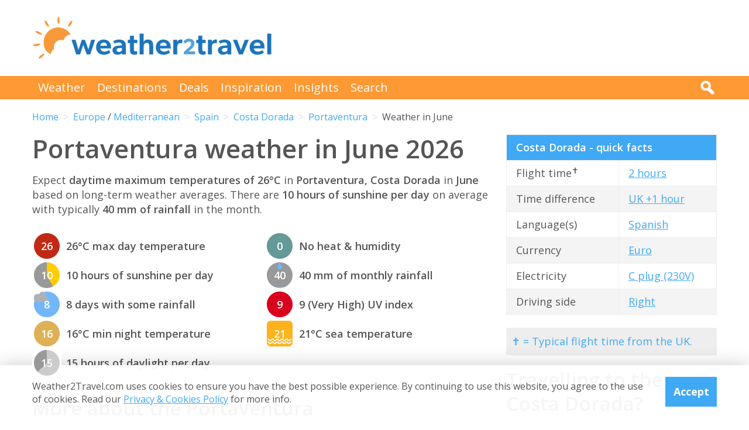

--- FILE ---
content_type: text/html; charset=UTF-8
request_url: https://www.weather2travel.com/costa-dorada/portaventura/june/
body_size: 11113
content:


<!DOCTYPE html>
<!--[if lt IE 7]> <html class="no-js ie6 oldie" lang="en"> <![endif]-->
<!--[if IE 7]>    <html class="no-js ie7 oldie" lang="en"> <![endif]-->
<!--[if IE 8]>    <html class="no-js ie8 oldie" lang="en"> <![endif]-->
<!--[if gt IE 8]><!--> <html class="no-js" lang="en"> <!--<![endif]-->
<head><!-- Google tag (gtag.js) -->
<script async src="https://www.googletagmanager.com/gtag/js?id=G-2JJSB653K2"></script>
<script>
  window.dataLayer = window.dataLayer || [];
  function gtag(){dataLayer.push(arguments);}
  gtag('js', new Date());

  gtag('config', 'G-2JJSB653K2');
</script>
	<meta charset="utf-8" />
	<meta http-equiv="X-UA-Compatible" content="IE=edge,chrome=1" />

	<title>Portaventura weather in June 2026 | Costa Dorada</title>
	<meta name="description" content="Portaventura June weather guide. Check temperature, rainfall &amp; sunshine averages &amp; more in June 2026 for Portaventura, Costa Dorada" />

	<link href="//fonts.googleapis.com/css?family=Open+Sans:300,400,700,600" rel="stylesheet" type="text/css">
	<link href="//maxcdn.bootstrapcdn.com/font-awesome/4.3.0/css/font-awesome.min.css" rel="stylesheet" type="text/css">
	<link href="/css/normalize.min.css?v=20160712" rel="stylesheet" type="text/css" />
	<link href="/css/main.min.css?v=20180622" rel="stylesheet" type="text/css" />
	<link href="/css/search.min.css?v=20200803" rel="stylesheet" type="text/css" />
	<link href="/css/content.min.css?v=20170125" rel="stylesheet" type="text/css" />

	<!-- Responsive and mobile friendly stuff -->
	<meta http-equiv="cleartype" content="on">
	<meta name="HandheldFriendly" content="True">
	<meta name="MobileOptimized" content="320">
	<meta name="viewport" content="width=device-width" />
	<!--                                      -->

	<!-- Twitter Card data -->
	<meta name="twitter:card" content="summary" />
	<meta name="twitter:site" content="@weather2travel">
	<meta name="twitter:title" content="Portaventura weather in June 2026 | Costa Dorada">
	<meta name="twitter:description" content="Portaventura June weather guide. Check temperature, rainfall &amp; sunshine averages &amp; more in June 2026 for Portaventura, Costa Dorada">
	<meta name="twitter:image" content="">
	<meta name="twitter:creator" content="@weather2travel">
	<meta name="twitter:url" content="https://www.weather2travel.com/costa-dorada/portaventura/june/" />
	<meta name="twitter:title" content="Portaventura weather in June 2026 | Costa Dorada" />

	<!-- Open Graph data -->
	<meta property="og:title" content="Portaventura weather in June 2026 | Costa Dorada" />
	<meta property="og:type" content="website" />
	<meta property="og:url" content="https://www.weather2travel.com/costa-dorada/portaventura/june/" />
	<meta property="og:image" content="" />
	<meta property="og:site_name" content="Weather2Travel.com" />
	<meta property="og:description" content="Portaventura June weather guide. Check temperature, rainfall &amp; sunshine averages &amp; more in June 2026 for Portaventura, Costa Dorada" />

<script language="javascript" type="text/javascript" src="/js/jquery-1.11.2.min.js"></script>
<script language="javascript" type="text/javascript" src="/js/discount-code.min.js?v=20200820"></script>

	<meta name="robots" content="index, follow" />
	<meta name="robots" content="NOODP" />
	<meta name="author" content="Weather2Travel.com" />
	<meta name="copyright" content="Copyright (c) 2005-2026" />
	<meta name="revised" content="Mon, 19 Jan 2026 9:00:00 UTC" />
	<meta name="last-modified" content="Mon, 19 Jan 2026 9:00:00 UTC" />
	<link rel="canonical" href="https://www.weather2travel.com/costa-dorada/portaventura/june/" />
	<link rel="icon" href="/favicon.ico" type="image/x-icon" />
	<link rel="apple-touch-icon" href="/iphone.png"/>

<!-- Facebook Pixel Code -->
<script>
!function(f,b,e,v,n,t,s){if(f.fbq)return;n=f.fbq=function(){n.callMethod?
n.callMethod.apply(n,arguments):n.queue.push(arguments)};if(!f._fbq)f._fbq=n;
n.push=n;n.loaded=!0;n.version='2.0';n.queue=[];t=b.createElement(e);t.async=!0;
t.src=v;s=b.getElementsByTagName(e)[0];s.parentNode.insertBefore(t,s)}(window,
document,'script','https://connect.facebook.net/en_US/fbevents.js');

fbq('init', '237444546639682');
fbq('track', "PageView");

fbq('track', 'ViewContent');

</script>

<noscript><img height="1" width="1" style="display:none"
src="https://www.facebook.com/tr?id=237444546639682&ev=PageView&noscript=1"
/></noscript>
<!-- End Facebook Pixel Code -->

<script>
  (adsbygoogle = window.adsbygoogle || []).push({
    google_ad_client: "ca-pub-3094975846763119",
    enable_page_level_ads: true
  });
</script>

<script type="application/ld+json"> {
"@context": "https://schema.org", 
"@type": "FAQPage", 
"@id": "https://www.weather2travel.com/costa-dorada/portaventura/june/#faqs", 
"headline": "Portaventura weather in June 2026 | Costa Dorada", 
"url": "https://www.weather2travel.com/costa-dorada/portaventura/june/", 
"mainEntity": [ 
 { "@type": "Question", "name": "How hot is it in Portaventura in June?", 
  "acceptedAnswer": { "@type": "Answer", 
  "text": "Daytime temperatures usually reach 26&deg;C in Portaventura in June with no heat and humidity, falling to 16&deg;C at night. " }} 

,  { "@type": "Question", "name": "How sunny is it in Portaventura in June?", 
  "acceptedAnswer": { "@type": "Answer", 
  "text": "There are normally 10 hours of bright sunshine each day in Portaventura in June - that's 63% of daylight hours. " }} 

,  { "@type": "Question", "name": "How warm is the sea around Portaventura in June?", 
  "acceptedAnswer": { "@type": "Answer", 
  "text": "The average sea temperature around Portaventura in June is 21&deg;C." }} 

,  { "@type": "Question", "name": "Does it rain in Portaventura in June?", 
  "acceptedAnswer": { "@type": "Answer", 
  "text": "There are usually 8 days with some rain in Portaventura in June and the average monthly rainfall is 40mm. " }} 

]  
} </script>  

<script type="application/ld+json">
    {
        "@context" : "http://schema.org",
        "@type" : "WebSite",
        "name" : "Weather2Travel.com",
        "alternateName": "Weather2Travel",
        "url" : "https://www.weather2travel.com/costa-dorada/portaventura/june/",
        "potentialAction": {
            "@type": "SearchAction",
            "target": "https://www.weather2travel.com/search/?q={search_term_string}&r=GSearch",
            "query-input": "required name=search_term_string"
            }
    }
</script>

<script type="application/ld+json">
    {
        "@context" : "http://schema.org",
        "@type" : "Organization",
        "name" : "Weather2Travel.com",
        "url" : "https://www.weather2travel.com/costa-dorada/portaventura/june/",
        "telephone": "+44 (0)1483 330 330",
        "address": {
            "@type": "PostalAddress",
            "addressCountry": "GB",
            "addressLocality": "Woking",
            "postalCode": "GU21 6HR",
            "streetAddress": "1 Crown Square"
            },
            "logo": "https://www.weather2travel.com/images/weather2travel-logo.png",
            "sameAs" : [
                "https://www.facebook.com/weather2travel",
                "https://twitter.com/weather2travel",
                "https://uk.pinterest.com/weather2travel",
                "https://www.instagram.com/weather2travel"
        ]
    }
</script>

<script type="application/ld+json">
	{
	"@context": "http://schema.org",
	"@type": "BreadcrumbList",
	"itemListElement": [
		{"@type":"ListItem","position": "1","item": {"@id": "https://www.weather2travel.com/","name": "Home" }}
,		{"@type":"ListItem","position": "2","item": {"@id": "https://www.weather2travel.com/costa-dorada/","name": "Costa Dorada" }}
,		{"@type":"ListItem","position": "3","item": {"@id": "https://www.weather2travel.com/costa-dorada/portaventura/","name": "Portaventura" }}
,		{"@type":"ListItem","position": "4","item": {"@id": "https://www.weather2travel.com/costa-dorada/portaventura/june/","name": "Weather in June" }}
	]
	}
</script>

  <!-- ClickTripz City UCO -->
  <script type="text/javascript">
    window._CTZ = {
      "enabled": true,
      "verticals": {
        "hotel": {
          "active": true,
          "search": {
            "city": "Portaventura",
            "region": "Costa Dorada",
            "countryCode": "ES"
          }
        }
      },
      "extra": {
        "city_name": "Portaventura",
        "page_name": "city_page",
        "position": "mid_center"
      }
    };
  </script>
  <!-- /ClickTripz UCO -->


<!-- Let me Allez (letmeallez.js) - Stay22 -->
<script>
  (function (s, t, a, y, twenty, two) {
    s.Stay22 = s.Stay22 || {};

    // Just fill out your configs here
    s.Stay22.params = {
      aid: "w2t",
    };

    // Leave this part as-is;
    twenty = t.createElement(a);
    two = t.getElementsByTagName(a)[0];
    twenty.async = 1;
    twenty.src = y;
    two.parentNode.insertBefore(twenty, two);
  })(window, document, "script", "https://scripts.stay22.com/letmeallez.js");
</script>

</head><body><div class="full_width" >
		<header id="site_header" class="inner_width">

			<div id="header_container">
				<div id="header_logo">
					<a href='/' title="weather2travel.com - travel deals for your holiday in the sun"><img alt="weather2travel.com - travel deals for your holiday in the sun" src="/images/weather2travel-logo.svg" /></a>
					<div id="mobile_menu"></div>
				</div>
				<div id="header_banner">
<!-- W2T2015_728x90top -->
<ins class="adsbygoogle"
     style="display:inline-block;width:728px;height:90px"
     data-ad-client="ca-pub-3094975846763119"
     data-ad-slot="7347398493"></ins>
<script>
(adsbygoogle = window.adsbygoogle || []).push({});
</script>
				</div>
			</div>

		</header>
	</div>
	<div class="full_width" id="navbar">
		<nav class="inner_width">
			<ul id="topnav">
				<li><a href="/weather-comparison/">Weather</a></li>
				<li><a href="/destinations/">Destinations</a></li>
				<li><a href="/deals-and-discounts/">Deals</a></li>
				<li><a href="/blog/">Inspiration</a></li>
				<li><a href="/insights/">Insights</a></li>
				<li><a href="/search/">Search</a></li>
				<li id="mobile_search">
					<form action="/search/" method="GET">
						<input name="q" placeholder="Search" type="text" value="" />
						<input name="r" type="hidden" value="June---4000742" />
						<input src="/images/search.png" type="image" value="search" />
					</form>
				</li>
			</ul>
			<div id="desktop_search">
				<img src="/images/search-white.png" alt="Click to search" />
				<form action="/search/" method="GET">
					<input name="q" placeholder="Search" type="text" value="" />
					<input name="r" type="hidden" value="June---4000742" />
					<input src="/images/search.png" type="image" value="search" />
				</form>
			</div>
		</nav>
	</div>
		<div class="inner_width" id="breadcrumb">
			<ul>
<li><a href="/">Home</a></li>
<li><a href="/europe/june/">Europe</a> / <a href="/mediterranean/june/">Mediterranean</a></li>
<li><a href="/spain/june/">Spain</a></li>
<li><a href="/costa-dorada/june/">Costa Dorada</a></li>
<li><a href="/costa-dorada/portaventura/june/">Portaventura</a></li>
<li>Weather in June</li>
			</ul>
		</div>
	<div class="inner_width" id="site_torso">
		<div id="site_torso_left">
		<main>
<h1>Portaventura weather in June 2026</h1>

<p>Expect <strong> daytime maximum temperatures of 26&deg;C</strong> in <strong>Portaventura, Costa Dorada</strong> in <strong>June</strong> based on long-term weather averages. There are <strong>10 hours of sunshine per day</strong> on average with typically <strong>40 mm of rainfall</strong> in the month.</p>

<a id='weather-months' name='weather-months'></a>
<ul class="monthly_weather">
<li><div><img src="/images_symbols/temperature14.png" alt="26&deg;C maximum daytime temperature in June in Portaventura" /><span>26</span></div>26&deg;C max day temperature</li>
<li><div><a href='/costa-dorada/portaventura/june/' title="10 hours of sunshine per day (63% of daylight hours) in June in Portaventura"><img src="/images_symbols/sunshine10.png" alt="10 hours of sunshine per day (63% of daylight hours) in June in Portaventura" /><span>10</span></a></div>10 hours of sunshine per day</li>
<li><div><img src="/images_symbols/rainydays3.png" alt="8 days with some rainfall in June in Portaventura" /><span>8</span></div>8 days with some rainfall</li>
<li><div><img src="/images_symbols/temperature10.png" alt="16&deg;C minimum night-time temperature in June in Portaventura" /><span>16</span></div>16&deg;C min night temperature</li>
<li><div><img src="/images_symbols/daylight15.png" alt="15 hours of daylight per day in June in Portaventura" /><span>15</span></div>15 hours of daylight per day</li>
<li><div><img src="/images_symbols/heathumidity0.png" alt="No heat & humidity in June in Portaventura" /><span>0</span></div>No heat &amp; humidity</li>
<li><div><img src="/images_symbols/rainfall2.png" alt="40 mm monthly rainfall in June in Portaventura" /><span>40</span></div>40 mm of monthly rainfall</li>
<li><div><img src="/images_symbols/uv-8.png" alt="UV (maximum) index 9 (Very High) in June in Portaventura" /><span>9</span></div>9 (Very High) UV index</li>
<li><div><img src="/images_symbols/sea-temperature9.png" alt="21&deg;C sea temperature in June in Portaventura" /><span>21</span></div>21&deg;C sea temperature</li>
</ul>
<h3>More about the Portaventura</h3>

<ul class="monthly_weather">
		<li><div><a href="/costa-dorada/portaventura/#best-time-to-visit" title="Best time to visit Portaventura"><img src="/images/btn-best-time-to-go.gif" alt="Best time to visit Portaventura"></a></div><a href="/costa-dorada/portaventura/#best-time-to-visit" title="Best time to visit Portaventura">Best time to visit</a></li>
		<li><div><a href="/costa-dorada/portaventura/climate/" title="Portaventura weather averages by month"><img src="/images/btn-climate-guide.gif" alt="Portaventura weather averages by month"></a></div><a href="/costa-dorada/portaventura/climate/" title="Portaventura weather averages by month">Weather by month</a></li>
		<li><div><a href="/costa-dorada/portaventura/forecast/" title="Portaventura 5-day weather forecast"><img src="/images/btn-weather-forecast.gif" alt="Portaventura 5-day weather forecast"></a></div><a href="/costa-dorada/portaventura/forecast/" title="Portaventura 5-day weather forecast">Weather forecast</a></li>
		<li><div><a href="/costa-dorada/#destinations" title="Costa Dorada destinations"><img src="/images/btn-destinations.gif" alt="Costa Dorada destinations"></a></div><a href="/costa-dorada/#destinations" title="Costa Dorada destinations">Destinations</a></li>
		<li><div><a href="/costa-dorada/#travel-guide" title="Costa Dorada travel guide &amp; advice"><img src="/images/btn-travel-advice.gif" alt="Costa Dorada travel guide &amp; advice"></a></div><a href="/costa-dorada/#travel-guide" title="Costa Dorada travel guide &amp; advice">Travel guide</a></li>
		<li><div><a href="/costa-dorada/#deals" title="Costa Dorada travel deals &amp; discounts"><img src="/images/btn-discount-codes.gif" alt="Costa Dorada travel deals &amp; discounts"></a></div><a href="/costa-dorada/#deals" title="Costa Dorada travel deals &amp; discounts">Deals &amp; discounts</a></li>
</ul>
<a id='monthly' name='monthly'></a>
<h3>Portaventura by month</h3>

	<p class="month-selector cf">
<a href='/costa-dorada/portaventura/january/' class="button button_small button_blue #button_orange">Jan</a> 
<a href='/costa-dorada/portaventura/february/' class="button button_small button_blue #button_orange">Feb</a> 
<a href='/costa-dorada/portaventura/march/' class="button button_small button_blue #button_orange">Mar</a> 
<a href='/costa-dorada/portaventura/april/' class="button button_small button_blue #button_orange">Apr</a> 
<a href='/costa-dorada/portaventura/may/' class="button button_small button_blue #button_orange">May</a> 
<a href='/costa-dorada/portaventura/june/' class="button button_small button_orange #button_blue">Jun</a> 
<a href='/costa-dorada/portaventura/july/' class="button button_small button_blue #button_orange">Jul</a> 
<a href='/costa-dorada/portaventura/august/' class="button button_small button_blue #button_orange">Aug</a> 
<a href='/costa-dorada/portaventura/september/' class="button button_small button_blue #button_orange">Sep</a> 
<a href='/costa-dorada/portaventura/october/' class="button button_small button_blue #button_orange">Oct</a> 
<a href='/costa-dorada/portaventura/november/' class="button button_small button_blue #button_orange">Nov</a> 
<a href='/costa-dorada/portaventura/december/' class="button button_small button_blue #button_orange">Dec</a> 
	</p>
<h3>Recommended for the Costa Dorada</h3>
<ul class="image_features blue four_across">
	<li>
		<a href="/redirect/recommended.php?d=-2285&w=24&r=June-0-SP:DO&p=176" target="new window 176--2285" rel="nofollow" title="Accommodation in the Costa Dorada">
			<img alt="Accommodation in the Costa Dorada" src="/images_logos_big/pierre-and-vacances.png">
			<span>Pierre & Vacances<sup>*</sup></span>
		</a>
	</li>
	<li>
		<a href="/redirect/recommended.php?d=-2285&w=1&r=June-0-SP:DO&p=7" target="new window 7--2285" rel="nofollow" title="Holidays to the Costa Dorada">
			<img alt="Holidays to the Costa Dorada" src="/images_logos_big/tui-holidays.png">
			<span>TUI<sup>*</sup></span>
		</a>
	</li>
	<li>
		<a href="/redirect/recommended.php?d=-2285&w=5&r=June-0-SP:DO&p=262" target="new window 262--2285" rel="nofollow" title="Ocean cruises to the Costa Dorada">
			<img alt="Ocean cruises to the Costa Dorada" src="/images_logos_big/marella-cruises-by-tui.png">
			<span>Marella Cruises<sup>*</sup></span>
		</a>
	</li>
	<li>
		<a href="/redirect/recommended.php?d=-2285&w=11&r=June-0-SP:DO&p=127" target="new window 127--2285" rel="nofollow" title="Holidays to the Costa Dorada">
			<img alt="Holidays to the Costa Dorada" src="/images_logos_big/jet2holidays.png">
			<span>Jet2holidays<sup>*</sup></span>
		</a>
	</li>
</ul>

	<a id='176-1314' name='176-1314'></a>
	<div class="result">
		<div class="heading headingfull">
			<h3><a href="/redirect/destinationdeal.php?p=176&d=1314&r=June-0-SP:DO-3-4000742" rel="nofollow" target="new window 176" title="Pierre &amp; Vacances: Latest special offers on holidays - Pierre & Vacances">Pierre &amp; Vacances: Latest special offers on holidays</a></h3>
		</div>
		<div class="logo">
			<a href="/redirect/destinationdeal.php?p=176&d=1314&r=June-0-SP:DO-3-4000742" rel="nofollow" target="new window 176" title="Pierre & Vacances"><img src="/images_logos_big/pierre-and-vacances.png" border="0" alt="Pierre & Vacances" width="180" height="120"></a>
<a href="/redirect/destinationdeal.php?p=176&d=1314&r=June-0-SP:DO-3-4000742" rel="nofollow" target="new window 176" title="Pierre & Vacances sale" class="logo_button #discount #deal sale #exclusive">Sale</a>
		</div>
		<div class="content">
			<ul>
<li>Save on 2026 holidays with latest Pierre &amp; Vacances deals</li>
<li>Offers on beach, mountain, countryside &amp; ski destinations</li>
<li>Book breaks to France, across Europe &amp; beyond</li>
			</ul>
		</div>
		<div class="content2">
			<div class="span_full">
				<a class="feature_button" href="/redirect/destinationdeal.php?p=176&d=1314&r=June-0-SP:DO-3-4000742" rel="nofollow" target="new window 176" title="Pierre &amp; Vacances: Latest special offers on holidays - Pierre & Vacances">Go to Pierre & Vacances deal >></a>
			</div>
			<div class="span_full">
				<p><a class="dontreveal" href="/deals-and-discounts/pierre-and-vacances/">View all Pierre & Vacances offers</a></p>
			</div>
		</div>
	</div>
<div class="widget_container productsearch" style="background-color:#ef7B59; border-color:#ef7B59">
<h3 style="color:#ffffff;"><img src="/images_widgets/pierre-and-vacances.png" alt="Pierre & Vacances" title="Pierre & Vacances" />Holiday accomodation</h3>
<form action="/redirect/dealwidget.php" method="GET" id="singlefield" target="pierre-and-vacances">
			<p>

<label for="d" style="color:#ffffff;">Destination</label>
<select name="d" class="styled_select">
  <option value='-1'>Any destination</option>
<optgroup label="Popular">
  <option value='-2099'>France</option>
  <option value='-2158'>Italy</option>
  <option value='-2194'>Malta</option>
  <option value='-2234'>Portugal</option>
  <option value='-2266'>Spain</option>
</optgroup>
<optgroup label="Balearic Islands">
  <option value='-2270'>Majorca</option>
  <option value='-2271'>Menorca</option>
</optgroup>
<optgroup label="Canary Islands">
  <option value='-2273'>Fuerteventura</option>
  <option value='-2274'>Gran Canaria</option>
  <option value='-2279'>Tenerife</option>
</optgroup>
<optgroup label="Caribbean">
  <option value='-4004'>Caribbean</option>
  <option value='-2135'>Guadeloupe</option>
  <option value='-2196'>Martinique</option>
</optgroup>
<optgroup label="Europe">
  <option value='-4007'>Europe</option>
  <option value='-2005'>Andorra</option>
  <option value='-2099'>France</option>
  <option value='-2158'>Italy</option>
  <option value='-2194'>Malta</option>
  <option value='-2234'>Portugal</option>
  <option value='-2266'>Spain</option>
  <option value='-3004'>Alps</option>
  <option value='-3009'>Pyrenees</option>
</optgroup>
<optgroup label="France">
  <option value='-2100'>Corsica</option>
  <option value='-2399'>Brittany</option>
  <option value='-2400'>Dordogne</option>
  <option value='-3006'>French Alps</option>
  <option value='-2401'>Loire Valley</option>
  <option value='-2402'>Normandy</option>
  <option value='-2403'>Provence</option>
  <option value='-2404'>South of France</option>
</optgroup>
<optgroup label="Indian Ocean">
  <option value='-4009'>Indian Ocean</option>
</optgroup>
<optgroup label="Italy">
  <option value='-2161'>Campania</option>
  <option value='-2159'>Italian Lakes</option>
  <option value='-2162'>Sardinia</option>
  <option value='-2164'>Tuscany</option>
  <option value='-2165'>Venetian Riviera</option>
</optgroup>
<optgroup label="Mediterranean">
  <option value='-4010'>Mediterranean</option>
</optgroup>
<optgroup label="Portugal">
  <option value='-2235'>Algarve</option>
  <option value='-2237'>Madeira</option>
</optgroup>
<optgroup label="Spain">
  <option value='-2267'>Balearic Islands</option>
  <option value='-2272'>Canary Islands</option>
  <option value='-2281'>Costa Blanca</option>
  <option value='-2282'>Costa Brava</option>
  <option value='-2284'>Costa del Sol</option>
  <option value='-2285' selected>Costa Dorada</option>
</optgroup>
</select></p>
<input type="submit" class="search_submit" value="Search" style="background-color:#66cc00;color:#ffffff;" />
<input type="hidden" name="w" id="w" value="24" /><input type="hidden" name="r" id="r" value="June-0-SP:DO-4000742" /><input type="hidden" name="p" id="p" value="176" /></form>
</div>
<div id="body_banner">
<!-- W2T2015_Responsive -->
<ins class="adsbygoogle"
     style="display:block"
     data-ad-client="ca-pub-3094975846763119"
     data-ad-slot="6006290491"
     data-ad-format="auto"></ins>
<script>
(adsbygoogle = window.adsbygoogle || []).push({});
</script>
</div>
<p class="didyouknow">The June weather guide for Costa Dorada (Portaventura) shows long term weather averages processed from data supplied by <strong>CRU (University of East Anglia)</strong>, the <strong>Met Office</strong> &amp; the <strong>Netherlands Meteorological Institute</strong>. Find out more about our <strong><a href='/data-sources/#monthly-weather'>data sources</a></strong>. </p>

<p>Metric (&deg;C / mm) &nbsp;|&nbsp; <a href='?Units=1'>Imperial (&deg;F / inches)</a></p>
	<div class="table_style">
		<div class="table_cell_style social_share">
			<ul class="social_share">
				<li><a target="_blank" rel="nofollow" href="https://www.facebook.com/sharer/sharer.php?u=https%3A%2F%2Fwww.weather2travel.com%2Fcosta-dorada%2Fportaventura%2Fjune%2F" title="Facebook"><i class="fa fa-facebook"></i><span>Facebook</span></a></li>
				<li><a target="_blank" rel="nofollow" href="https://twitter.com/intent/tweet?text=Portaventura+weather+in+June+2026+via+%40weather2travel&url=https%3A%2F%2Fwww.weather2travel.com%2Fcosta-dorada%2Fportaventura%2Fjune%2F" title="Twitter"><i class="fa fa-twitter"></i><span>Twitter</span></a></li>
				<li><a target="_blank" rel="nofollow" href="https://pinterest.com/pin/create/button/?url=https%3A%2F%2Fwww.weather2travel.com%2Fcosta-dorada%2Fportaventura%2Fjune%2F&media=&description=#" title="Pinterest (1 share)"><i class="fa fa-pinterest-p"></i><span>Pinterest (1 share)</span></a></li>
			</ul>
		</div>
	</div>
<p><a href='#top'>Back to top</a></p>

<h3>More about the Costa Dorada</h3>
	<div class="features #four_columns">
		<ul>
			<li>
				<a href="/blog/why-visit-tarragona-spain-first-timers-guide/">
				<img alt="Why Tarragona is the Catalan city you should visit next" src="/images_blog/old-roman-walls-tarragona-spain.jpg" />
				<span>Why Tarragona is the Catalan city you should visit next</span>
				</a>
			</li>
			<li>
				<a href="/blog/why-visit-salou-costa-dorada-spain/">
				<img alt="7 reasons you'll love Salou" src="/images_blog/palm-tree-promenade-salou-spain.jpg" />
				<span>7 reasons you'll love Salou</span>
				</a>
			</li>
			<li>
				<a href="/blog/costa-dorada-resorts-top-five-destinations/">
				<img alt="5 of the Costa Dorada's best resorts" src="/images_blog/costa-dorada-resorts.jpg" />
				<span>5 of the Costa Dorada's best resorts</span>
				</a>
			</li>
		</ul>
	</div>
<a id='faqs' name='faqs'></a>

<!--question and answer start-->
<div class="faq" itemscope itemprop="mainEntity" itemtype="https://schema.org/Question">
	<h3 class="faq_question" itemprop="name">How hot is it in Portaventura in June?</h3>
	<div class="faq_answer" itemscope itemprop="acceptedAnswer" itemtype="https://schema.org/Answer">
		<div itemprop="text">
			<p>Daytime temperatures usually reach <strong>26&deg;C</strong> in <strong>Portaventura</strong> in <strong>June</strong> with <strong>no heat and humidity</strong>, falling to 16&deg;C at night. </p>
		</div>
	</div>
</div>
<!--question and answer end-->

<!--question and answer start-->
<div class="faq" itemscope itemprop="mainEntity" itemtype="https://schema.org/Question">
	<h3 class="faq_question" itemprop="name">How sunny is it in Portaventura in June?</h3>
	<div class="faq_answer" itemscope itemprop="acceptedAnswer" itemtype="https://schema.org/Answer">
		<div itemprop="text">
			<p>There are normally <strong>10 hours</strong> of bright sunshine each day in <strong>Portaventura</strong> in <strong>June</strong> - that's <strong>63% of daylight hours</strong>. </p>
		</div>
	</div>
</div>
<!--question and answer end-->

<!--question and answer start-->
<div class="faq" itemscope itemprop="mainEntity" itemtype="https://schema.org/Question">
	<h3 class="faq_question" itemprop="name">How warm is the sea around Portaventura in June?</h3>
	<div class="faq_answer" itemscope itemprop="acceptedAnswer" itemtype="https://schema.org/Answer">
		<div itemprop="text">
			<p>The average sea temperature around <strong>Portaventura</strong> in <strong>June</strong> is <strong>21&deg;C</strong>.</p>
		</div>
	</div>
</div>
<!--question and answer end-->

<!--question and answer start-->
<div class="faq" itemscope itemprop="mainEntity" itemtype="https://schema.org/Question">
	<h3 class="faq_question" itemprop="name">Does it rain in Portaventura in June?</h3>
	<div class="faq_answer" itemscope itemprop="acceptedAnswer" itemtype="https://schema.org/Answer">
		<div itemprop="text">
			<p>There are usually <strong>8 days</strong> with some rain in <strong>Portaventura</strong> in <strong>June</strong> and the average monthly rainfall is <strong>40mm</strong>. </p>
		</div>
	</div>
</div>
<!--question and answer end-->

<a id='sunrise-sunset' name='sunrise-sunset'></a>
<h2>Portaventura June sunrise &amp; sunset times</h2>
<p>Browse the sunrise and sunset times for Portaventura in June 2026. Select a month to view Portaventura sunrise and sunset times for the next 12 months. </p>	<p class="month-selector cf">
<a href='/costa-dorada/portaventura/january/#sunrise-sunset' class="button button_small button_blue #button_orange">Jan</a><a href='/costa-dorada/portaventura/february/#sunrise-sunset' class="button button_small button_blue #button_orange">Feb</a><a href='/costa-dorada/portaventura/march/#sunrise-sunset' class="button button_small button_blue #button_orange">Mar</a><a href='/costa-dorada/portaventura/april/#sunrise-sunset' class="button button_small button_blue #button_orange">Apr</a><a href='/costa-dorada/portaventura/may/#sunrise-sunset' class="button button_small button_blue #button_orange">May</a><a href='/costa-dorada/portaventura/june/#sunrise-sunset' class="button button_small button_orange #button_blue">Jun</a><a href='/costa-dorada/portaventura/july/#sunrise-sunset' class="button button_small button_blue #button_orange">Jul</a><a href='/costa-dorada/portaventura/august/#sunrise-sunset' class="button button_small button_blue #button_orange">Aug</a><a href='/costa-dorada/portaventura/september/#sunrise-sunset' class="button button_small button_blue #button_orange">Sep</a><a href='/costa-dorada/portaventura/october/#sunrise-sunset' class="button button_small button_blue #button_orange">Oct</a><a href='/costa-dorada/portaventura/november/#sunrise-sunset' class="button button_small button_blue #button_orange">Nov</a><a href='/costa-dorada/portaventura/december/#sunrise-sunset' class="button button_small button_blue #button_orange">Dec</a>	</p>
<div class="table_wrapper">
<table class="blue_headers bordered_headers bordered_cells">
<tr>
	<th>Date</th>
	<th>Sunrise times</th>
	<th>Sunset times</th>
</tr>
<tr>
	<td>Monday, 1st June 2026</td>
	<td>05:25</td>
	<td>20:21</td>
</tr>
<tr>
	<td>Monday, 15th June 2026</td>
	<td>05:22</td>
	<td>20:30</td>
</tr>
<tr>
	<td>Tuesday, 30th June 2026</td>
	<td>05:26</td>
	<td>20:32</td>
</tr>
</table>
</div>

					<div class="signup_box">
						<h2>Be inspired</h2>
						<p>Get your weekly fix of holiday inspiration from some of the world's best travel writers plus save on your next trip with the latest exclusive offers</p>
						<form action="/newsletter/" method="POST">
							<p>
								<input type="email" name="email" placeholder="Email address" />
								<input type="submit" value="Sign up" />
							</p>
						</form>
						<p>We promise not to share your details</p>
					</div>

<h2>Related posts</h2>
	<div class="features #four_columns">
		<ul>
			<li>
				<a href="/holidays/where-to-go-this-year/">
				<img alt="10 top places with fantastic reasons to visit in 2026" src="/images_blog/twin-towered-guadalajara-cathedral-mexico.jpg" />
				<span>10 top places with fantastic reasons to visit in 2026</span>
				</a>
			</li>
			<li>
				<a href="/insights/coolcations-cooler-summer-holiday-destinations/">
				<img alt="Coolcations: Cooler summer holiday destinations for 2026" src="/images_blog/sauzon-belle-ile-en-mer-brittany.jpg" />
				<span>Coolcations: Cooler summer holiday destinations for 2026</span>
				</a>
			</li>
			<li>
				<a href="/blog/why-visit-tarragona-spain-first-timers-guide/">
				<img alt="Why Tarragona is the Catalan city you should visit next" src="/images_blog/old-roman-walls-tarragona-spain.jpg" />
				<span>Why Tarragona is the Catalan city you should visit next</span>
				</a>
			</li>
		</ul>
	</div>
<h2>Popular travel offers</h2>
	<div class="features #four_columns">
		<ul>
			<li>
				<a href="/deals-and-discounts/tui/">
				<img alt="TUI sale: 10% off 2026/2027 holidays - up to &pound;500" src="/images_logos_big/tui-holidays.png" />
				<span>TUI sale: 10% off 2026/2027 holidays - up to &pound;500</span>
				</a>
			</li>
			<li>
				<a href="/deals-and-discounts/pierre-and-vacances/">
				<img alt="Pierre &amp; Vacances: 15% off holidays in Spain &amp; Andorra" src="/images_logos_big/pierre-and-vacances.png" />
				<span>Pierre &amp; Vacances: 15% off holidays in Spain &amp; Andorra</span>
				</a>
			</li>
			<li>
				<a href="/deals-and-discounts/marella-cruises/">
				<img alt="Marella Cruises: up to &pound;300 off 2026/2027 sailings" src="/images_logos_big/marella-cruises-by-tui.png" />
				<span>Marella Cruises: up to &pound;300 off 2026/2027 sailings</span>
				</a>
			</li>
		</ul>
	</div>
<h3>Explore holiday destinations</h3>
	<ul class='three_column_list orange_bullet'>
		<li><a href="/beach-holidays/">Beach holidays</a></li>
		<li><a href="/city-breaks/">City breaks</a></li>
		<li><a href="/family-holidays/">Family holidays</a></li>
		<li><a href="/half-term-holidays/">Half term holidays</a></li>
		<li><a href="/spring-holidays/">Spring holidays</a></li>
		<li><a href="/summer-holidays/">Summer holidays</a></li>
		<li><a href="/autumn-holidays/">Autumn holidays</a></li>
		<li><a href="/winter-sun-holidays/">Winter sun holidays</a></li>
		<li><a href="/honeymoons/">Honeymoons</a></li>
		<li><a href="/insights/coolcations-cooler-summer-holiday-destinations/">Coolcations</a></li>
		<li><a href="/weather-comparison/">Compare places</a></li>
		<li><a href="/skiing-holidays/">Ski resorts</a></li>
	</ul>
<p><a href='/holidays/' class="button #button_small button_blue #button_orange">More holidays</a></p>
<h3>Save with latest deals &amp; discounts</h3>
	<ul class='three_column_list orange_bullet'>
		<li><a href="/deals-and-discounts/holidays/">Holiday offers</a></li>
		<li><a href="/deals-and-discounts/travel-brands/">Top travel brands</a></li>
		<li><a href="/deals-and-discounts/flights/">Airlines &amp; flights</a></li>
		<li><a href="/deals-and-discounts/hotels/">Discount hotels</a></li>
		<li><a href="/deals-and-discounts/tui/">TUI</a></li>
		<li><a href="/deals-and-discounts/jet2holidays/">Jet2holidays</a></li>
		<li><a href="/deals-and-discounts/neilson/">Neilson</a></li>
		<li><a href="/deals-and-discounts/marella-cruises/">Marella Cruises</a></li>
		<li><a href="/deals-and-discounts/pierre-and-vacances/">Pierre &amp; Vacances</a></li>
		<li><a href="/deals-and-discounts/caledonian-travel/">Caledonian Travel</a></li>
		<li><a href="/deals-and-discounts/club-med/">Club Med</a></li>
		<li><a href="/deals-and-discounts/january-sales/">January sales</a></li>
	</ul>
<p><a href='/deals-and-discounts/' class="button #button_small button_blue #button_orange">More deals</a></p>
<h3>Airport parking</h3>
	<ul class='three_column_list orange_bullet'>
		<li><a href="/deals-and-discounts/manchester-airport/parking/">Manchester Airport</a></li>
		<li><a href="/deals-and-discounts/stansted-airport/parking/">Stansted Airport</a></li>
		<li><a href="/deals-and-discounts/bristol-airport/parking/">Bristol Airport</a></li>
		<li><a href="/deals-and-discounts/luton-airport/parking/">Luton Airport</a></li>
		<li><a href="/deals-and-discounts/birmingham-airport/parking/">Birmingham Airport</a></li>
		<li><a href="/deals-and-discounts/edinburgh-airport/parking/">Edinburgh Airport</a></li>
		<li><a href="/deals-and-discounts/gatwick-airport/parking/">Gatwick Airport</a></li>
		<li><a href="/deals-and-discounts/glasgow-airport/parking/">Glasgow Airport</a></li>
		<li><a href="/deals-and-discounts/newcastle-airport/parking/">Newcastle Airport</a></li>
	</ul>
<p><a href='/airport-parking/' class="button #button_small button_blue #button_orange">More parking</a></p>
<h3>Airport lounges</h3>
	<ul class='three_column_list orange_bullet'>
		<li><a href="/deals-and-discounts/manchester-airport/lounges/">Manchester Airport</a></li>
		<li><a href="/deals-and-discounts/birmingham-airport/lounges/">Birmingham Airport</a></li>
		<li><a href="/deals-and-discounts/bristol-airport/lounges/">Bristol Airport</a></li>
		<li><a href="/deals-and-discounts/edinburgh-airport/lounges/">Edinburgh Airport</a></li>
		<li><a href="/deals-and-discounts/glasgow-airport/lounges/">Glasgow Airport</a></li>
		<li><a href="/deals-and-discounts/heathrow-airport/lounges/">Heathrow Airport</a></li>
		<li><a href="/deals-and-discounts/newcastle-airport/lounges/">Newcastle Airport</a></li>
		<li><a href="/deals-and-discounts/stansted-airport/lounges/">Stansted Airport</a></li>
		<li><a href="/deals-and-discounts/gatwick-airport/lounges/">Gatwick Airport</a></li>
	</ul>
<p><a href='/airport-lounges/' class="button #button_small button_blue #button_orange">More lounges</a></p>
	<div class="table_style">
		<div class="table_cell_style social_share">
			<ul class="social_share">
				<li><a target="_blank" rel="nofollow" href="https://www.facebook.com/sharer/sharer.php?u=https%3A%2F%2Fwww.weather2travel.com%2Fcosta-dorada%2Fportaventura%2Fjune%2F" title="Facebook"><i class="fa fa-facebook"></i><span>Facebook</span></a></li>
				<li><a target="_blank" rel="nofollow" href="https://twitter.com/intent/tweet?text=Portaventura+weather+in+June+2026+via+%40weather2travel&url=https%3A%2F%2Fwww.weather2travel.com%2Fcosta-dorada%2Fportaventura%2Fjune%2F" title="Twitter"><i class="fa fa-twitter"></i><span>Twitter</span></a></li>
				<li><a target="_blank" rel="nofollow" href="https://pinterest.com/pin/create/button/?url=https%3A%2F%2Fwww.weather2travel.com%2Fcosta-dorada%2Fportaventura%2Fjune%2F&media=&description=#" title="Pinterest (1 share)"><i class="fa fa-pinterest-p"></i><span>Pinterest (1 share)</span></a></li>
			</ul>
		</div>
	</div>
	<p>
		<a href="#site_torso" class="button button_small button_blue #button_orange">Top ^</a>
	</p>
</main>
</div>
		<aside id="site_torso_right">
<div class="table_wrapper">
<table class="blue_headers bordered_headers bordered_cells">
<tr>
  <th colspan='2'>Costa Dorada - quick facts</th>
</tr>
<tr>
	<td valign='top'>Flight time<sup>&#10013;</sup></td>
	<td valign='top'><a href='/costa-dorada/#flight-time'>2 hours</a></td>
</tr>
<tr>
	<td valign='top'>Time difference </td>
	<td valign='top'><a href='/costa-dorada/#time-difference'>UK +1 hour</a></td>
</tr>
<tr>
	<td valign='top'>Language(s)</td>
	<td valign='top'><a href='/costa-dorada/#languages'>Spanish</a></td>
</tr>
<tr>
	<td valign='top'>Currency</td>
	<td valign='top'><a href='/costa-dorada/#currency'>Euro</a></td>
</tr>
<tr>
	<td valign='top'>Electricity</td>
	<td valign='top'><a href='/costa-dorada/#electricity'>C plug (230V)</a></td>
</tr>
<tr>
	<td valign='top'>Driving side</td>
	<td valign='top'><a href='/costa-dorada/#driving-side'>Right</a></td>
</tr>
</table>
</div>

<p class='didyouknow'>&#10013; = Typical flight time from the UK.</p>
<a id='ready-to-book' name='ready-to-book'></a>
  <h3>Travelling to the Costa Dorada?</h3>
<p>Discover where to book holidays, flights, hotels and more from popular travel providers for your trip to the Costa Dorada in 2026/2027.</p>
<ul class="orange_bullet two_column_list">
	<li><a href="/costa-dorada/#holidays" title="Holidays">Holidays</a></li>	<li><a href="/costa-dorada/#flights" title="Flights">Flights</a></li>	<li><a href="/costa-dorada/#hotels" title="Hotels">Hotels</a></li>	<li><a href="/costa-dorada/#accommodation" title="Accommodation">Accommodation</a></li></ul>
<ul class="orange_bullet two_column_list">
	<li><a href="/costa-dorada/#airport-taxis" title="Airport taxis">Airport taxis</a></li>
	<li><a href="/costa-dorada/#buses-and-trains" title="Buses & trains">Buses & trains</a></li>
	<li><a href="/costa-dorada/#car-hire" title="Car hire">Car hire</a></li>
	<li><a href="/costa-dorada/#esims" title="eSIMs">eSIMs</a></li>
	<li><a href="/costa-dorada/#money-transfers" title="Money transfers">Money transfers</a></li>
	<li><a href="/costa-dorada/#ocean-cruises" title="Ocean cruises">Ocean cruises</a></li>
	<li><a href="/costa-dorada/#things-to-do" title="Things to do">Things to do</a></li>
</ul>

				<div class="signup_box">
					<h2>Be inspired</h2>
					<p>Get your weekly fix of holiday inspiration from leading travel writers</p>
					<form action="/newsletter/" method="POST">
						<p>
							<input type="email" name="email" placeholder="Email address" />
							<input type="submit" value="Sign up" />
						</p>
					</form>
					<p>We promise not to share your details</p>
				</div>
<div class="features_box #bordered_orange bordered_blue">
	<h2>Top online deals</h2>
	<ul>
<li><a href='/deals-and-discounts/tui/' title="TUI sale: 10% off 2026/2027 holidays - up to &pound;500"><img src="/images_logos_big/tui-holidays.png" alt="TUI sale: 10% off 2026/2027 holidays - up to &pound;500" /><span>TUI sale: 10% off 2026/2027 holidays - up to &pound;500</span></a></li>
<li><a href='/deals-and-discounts/pierre-and-vacances/' title="Pierre &amp; Vacances: 15% off holidays in Spain &amp; Andorra"><img src="/images_logos_big/pierre-and-vacances.png" alt="Pierre &amp; Vacances: 15% off holidays in Spain &amp; Andorra" /><span>Pierre &amp; Vacances: 15% off holidays in Spain &amp; Andorra</span></a></li>
<li><a href='/deals-and-discounts/marella-cruises/' title="Marella Cruises: up to &pound;300 off 2026/2027 sailings"><img src="/images_logos_big/marella-cruises-by-tui.png" alt="Marella Cruises: up to &pound;300 off 2026/2027 sailings" /><span>Marella Cruises: up to &pound;300 off 2026/2027 sailings</span></a></li>
<li><a href='/deals-and-discounts/avis/' title="Avis: Top offers on car hire in Europe &amp; beyond"><img src="/images_logos_big/avis.png" alt="Avis: Top offers on car hire in Europe &amp; beyond" /><span>Avis: Top offers on car hire in Europe &amp; beyond</span></a></li>
<li><a href='/deals-and-discounts/jet2holidays/' title="Jet2holidays sale: &pound;100 per person off holidays"><img src="/images_logos_big/jet2holidays.png" alt="Jet2holidays sale: &pound;100 per person off holidays" /><span>Jet2holidays sale: &pound;100 per person off holidays</span></a></li>
<li><a href='/deals-and-discounts/easyjet-holidays/' title="easyJet holidays sale: up to &pound;400 off holidays"><img src="/images_logos_big/easyjet-holidays.png" alt="easyJet holidays sale: up to &pound;400 off holidays" /><span>easyJet holidays sale: up to &pound;400 off holidays</span></a></li>
</ul>
	<p><a href="/deals-and-discounts/" class="button #button_small button_blue #button_orange">More deals &amp; discounts >></a></p>
</div>
<div class="features_box bordered_orange #bordered_blue">
	<h2>Featured articles</h2>
	<ul>
		<li>
			<a href='/holidays/where-to-go-this-year/' title="10 top places with fantastic reasons to visit in 2026">			<img src="/images_blog/twin-towered-guadalajara-cathedral-mexico.jpg" alt="10 top places with fantastic reasons to visit in 2026" />
			<span>10 top places with fantastic reasons to visit in 2026</span>
			</a>
		</li>
		<li>
			<a href='/insights/coolcations-cooler-summer-holiday-destinations/' title="Coolcations: Cooler summer holiday destinations for 2026">			<img src="/images_blog/sauzon-belle-ile-en-mer-brittany.jpg" alt="Coolcations: Cooler summer holiday destinations for 2026" />
			<span>Coolcations: Cooler summer holiday destinations for 2026</span>
			</a>
		</li>
		<li>
			<a href='/blog/why-visit-tarragona-spain-first-timers-guide/' title="Why Tarragona is the Catalan city you should visit next">			<img src="/images_blog/old-roman-walls-tarragona-spain.jpg" alt="Why Tarragona is the Catalan city you should visit next" />
			<span>Why Tarragona is the Catalan city you should visit next</span>
			</a>
		</li>
		<li>
			<a href='/insights/winter-sun-in-europe/' title="Best destinations for winter sun holidays in Europe">			<img src="/images_blog/sunny-winter-day-costa-brava-spain.jpg" alt="Best destinations for winter sun holidays in Europe" />
			<span>Best destinations for winter sun holidays in Europe</span>
			</a>
		</li>
		<li>
			<a href='/insights/most-popular-food-markets-in-europe/' title="Revealed: Europe's most popular food markets">			<img src="/images_blog/bakery-borough-market-london.jpg" alt="Revealed: Europe's most popular food markets" />
			<span>Revealed: Europe's most popular food markets</span>
			</a>
		</li>
		<li>
			<a href='/blog/year-round-sunny-holiday-destinations/' title="Top 10 sunny holiday destinations year round">			<img src="/images_blog/top-10-sunny-holiday-destinations.jpg" alt="Top 10 sunny holiday destinations year round" />
			<span>Top 10 sunny holiday destinations year round</span>
			</a>
		</li>
	</ul>
	<p><a href="/blog/" class="button #button_small #button_blue button_orange">More articles...</a></p>
</div>
<div class="features_box bordered_orange #bordered_blue">
<h2>What's trending?</h2>
	<ul>
		<li><a href="/deals-and-discounts/january-sales/"><img src="/images_blog/january-sales-travel-deals-and-holiday-offers.jpg" alt="January sales">
		<span><strong>January sales</strong><br />Handpicked travel deals &amp; holiday discounts</span>
		</a></li>
		<li><a href="/holidays/where-to-go-this-year/"><img src="/images_blog/sharks-bay-sharm.jpg" alt="Where to go in 2026">
		<span><strong>Where to go in 2026</strong><br />Explore destinations to visit on holiday in 2026</span>
		</a></li>
		<li><a href="/holidays/cheapest-places-to-visit-in-europe/"><img src="/images_blog/ksamil-beach-albania.jpg" alt="Cheapest places to visit">
		<span><strong>Cheapest places to visit</strong><br />Discover where to go in Europe on a budget</span>
		</a></li>
		<li><a href="/holidays/cheapest-cities-in-europe/"><img src="/images_blog/archaeological-museum-skopje-north-macedonia.jpg" alt="Cheapest city breaks">
		<span><strong>Cheapest city breaks</strong><br />Most affordable European cities to visit</span>
		</a></li>
		<li><a href="/summer-holidays/"><img src="/images_blog/konyaalti-beach-antalya.jpg" alt="Summer holiday ideas">
		<span><strong>Summer holiday ideas</strong><br />Search for destination ideas &amp; inspiration</span>
		</a></li>
		<li><a href="/insights/winter-sun-in-europe/"><img src="/images_blog/sunny-winter-day-costa-brava-spain.jpg" alt="Winter sun in Europe">
		<span><strong>Winter sun in Europe</strong><br />Best destinations for winter sun in Europe</span>
		</a></li>
		<li><a href="/half-term-holidays/"><img src="/images_blog/enjoying-the-waves.jpg" alt="Half term destinations">
		<span><strong>Half term destinations</strong><br />Biggest brands &amp; top tips for family breaks</span>
		</a></li>
</ul>
</div>


				<div id="about_box">
					<img alt="weather2travel.com" src="/images/intro-logo.png" />
					<p>We help you find <a href="/deals-and-discounts/">the best travel deals</a> for your holiday in the sun by sharing tips on when and where to go, before providing you with top discounts.</p>
				</div>
<div class="features_box bordered_orange #bordered_blue">
<h2>Latest news</h2>
	<ul>
		<li><a href="/news/easyjet-new-routes-and-destinations-update/"><img src="/images_blog/easyjet-flight-take-off.jpg" alt="easyJet holidays adds Egypt to Edinburgh's winter sun schedule">
		<span>easyJet holidays adds Egypt to Edinburgh's winter sun schedule</span>
		</a></li>
		<li><a href="/news/jet2-new-routes-and-destinations-update/"><img src="/images_blog/jet2-holidays-flight.jpg" alt="Jet2 &amp; Jet2holidays to return to Egypt in 2027">
		<span>Jet2 &amp; Jet2holidays to return to Egypt in 2027</span>
		</a></li>
		<li><a href="/news/cheapest-christmas-markets-in-europe/"><img src="/images_blog/riga-christmas-market.jpg" alt="Vilnius tops report into Europe's cheapest Christmas markets">
		<span>Vilnius tops report into Europe's cheapest Christmas markets</span>
		</a></li>
		<li><a href="/news/tui-new-routes-and-destinations-update/"><img src="/images_blog/massive-beach-santa-maria-sal-island.jpg" alt="TUI adds new Kos flights from three UK airports for summer 2026">
		<span>TUI adds new Kos flights from three UK airports for summer 2026</span>
		</a></li>
		<li><a href="/news/ba-new-routes-and-destinations-update/"><img src="/images_blog/british-airways-a350-departing-heathrow.jpg" alt="British Airways to offer free wifi for all from 2026">
		<span>British Airways to offer free wifi for all from 2026</span>
		</a></li>
		<li><a href="/news/virgin-atlantic-new-routes-update/"><img src="/images_blog/virgin-atlantic-A350-heathrow.jpg" alt="Virgin Atlantic adds new Phuket route for winter 2026">
		<span>Virgin Atlantic adds new Phuket route for winter 2026</span>
		</a></li>
</ul>
<p><a href="/news/" class="button #button_small button_blue #button_orange">More news...</a></p>
</div>


<div id="right_banner">
<!-- W2T2015_336x280side -->
<ins class="adsbygoogle"
     style="display:inline-block;width:336px;height:280px"
     data-ad-client="ca-pub-3094975846763119"
     data-ad-slot="8126127695"></ins>
<script>
(adsbygoogle = window.adsbygoogle || []).push({});
</script>
</div>
			</aside>
	</div>
	<div class="full_width" id="footerbar">
		<footer class="inner_width" id="footer">

			<div>
				<h5>Weather2Travel.com</h5>
				<ul>
					<li><a href="/about-us/">About</a></li>
					<li><a href="/data-sources/">Our data</a></li>
					<li><a href="/contact-us/">Contact</a></li>
					<li><a href="/blog/our-writers/">Our writers</a></li>
					<li><a href="/privacy-and-cookies/">Privacy</a></li>
					<li><a href="/blog/editorial-guidelines/">Guidelines</a></li>
					<li><a href="/legal/">Legal</a></li>
					<li><a href="/how-we-are-funded/">Funding</a></li>
					<li><a href="/site-map/">Site map</a></li>
					<li><a href="/news-and-press/">In the Press</a></li>
					<li><a href="/news/">News</a></li>
				</ul>
			</div>

			<div>
				<h5>About travel &amp; weather</h5>
				<ul>
					<li><a href="/deals-and-discounts/holidays/">Holidays</a></li>
					<li><a href="/canary-islands/">Canaries</a></li>
					<li><a href="/deals-and-discounts/flights/">Flights</a></li>
					<li><a href="/greece/">Greece</a></li>
					<li><a href="/deals-and-discounts/hotels/">Hotels</a></li>
					<li><a href="/spain/">Spain</a></li>
					<li><a href="/deals-and-discounts/airport-parking/">Parking</a></li>
					<li><a href="/turkey/">Turkey</a></li>
					<li><a href="/climate-guides/">Climate</a></li>
					<li><a href="/usa/">USA</a></li>
				</ul>
			</div>

			<div>
				<h5>Follow us</h5>
				<ul>
					<li><a href="https://www.facebook.com/weather2travel" target='facebook'><i class="fa fa-facebook"></i><span>Facebook</span></a></li>
					<li><a href="https://twitter.com/weather2travel" target='twitter'><i class="fa fa-twitter"></i><span>Twitter</span></a></li>
					<li><a href="https://uk.pinterest.com/weather2travel/" target='pinterest'><i class="fa fa-pinterest-p"></i><span>Pinterest</span></a></li>
					<li><a href="https://www.instagram.com/weather2travel/" target='instagram'><i class="fa fa-instagram"></i><span>Instagram</span></a></li>
				</ul>
			</div>

			<p>&copy; 2005-2026 Weather2Travel.com &nbsp;&nbsp;&nbsp;[June][]</p>

		</footer>
	</div>



<!-- scripts -->

<script async defer src="//pagead2.googlesyndication.com/pagead/js/adsbygoogle.js"></script>
<script src="/js/modernizr.min.js"></script>
<script src="/js/selectivizr.min.js"></script>
<script src="/js/jquery-extra-selectors.min.js"></script>
<script src="/js/jqueryui/jquery-ui.min.js"></script>
<link href="/js/jqueryui/jquery-ui.min.css?v=20151117" rel="stylesheet" type="text/css" />
<script src="/js/browserinfo.min.js"></script>
<script src="/js/main.min.js"></script>
<script async charset="UTF-8" data-publisher="420e653e9c234e9eadd45ea663ccd11f" src="https://static.clicktripz.com/tag.js"></script>

</body></html>

--- FILE ---
content_type: text/html; charset=utf-8
request_url: https://www.google.com/recaptcha/api2/aframe
body_size: 268
content:
<!DOCTYPE HTML><html><head><meta http-equiv="content-type" content="text/html; charset=UTF-8"></head><body><script nonce="8hVe_RZEF5sI1woGzA4NMA">/** Anti-fraud and anti-abuse applications only. See google.com/recaptcha */ try{var clients={'sodar':'https://pagead2.googlesyndication.com/pagead/sodar?'};window.addEventListener("message",function(a){try{if(a.source===window.parent){var b=JSON.parse(a.data);var c=clients[b['id']];if(c){var d=document.createElement('img');d.src=c+b['params']+'&rc='+(localStorage.getItem("rc::a")?sessionStorage.getItem("rc::b"):"");window.document.body.appendChild(d);sessionStorage.setItem("rc::e",parseInt(sessionStorage.getItem("rc::e")||0)+1);localStorage.setItem("rc::h",'1768814554808');}}}catch(b){}});window.parent.postMessage("_grecaptcha_ready", "*");}catch(b){}</script></body></html>

--- FILE ---
content_type: application/javascript
request_url: https://www.weather2travel.com/js/jquery-extra-selectors.min.js
body_size: 320
content:
(function($){function getNthIndex(cur,dir){var t=cur,idx=0;while(cur=cur[dir]){if(t.tagName==cur.tagName){idx++}}
return idx}
function isNthOf(elm,pattern,dir){var position=getNthIndex(elm,dir),loop;if(pattern=="odd"||pattern=="even"){loop=2;position-=!(pattern=="odd")}else{var nth=pattern.indexOf("n");if(nth>-1){loop=parseInt(pattern,10)||parseInt(pattern.substring(0,nth)+"1",10);position-=(parseInt(pattern.substring(nth+1),10)||0)-1}else{loop=position+1;position-=parseInt(pattern,10)-1}}
return(loop<0?position<=0:position>=0)&&position%loop==0}
var pseudos={"first-of-type":function(elm){return getNthIndex(elm,"previousSibling")==0},"last-of-type":function(elm){return getNthIndex(elm,"nextSibling")==0},"only-of-type":function(elm){return pseudos["first-of-type"](elm)&&pseudos["last-of-type"](elm)},"nth-of-type":function(elm,i,match){return isNthOf(elm,match[3],"previousSibling")},"nth-last-of-type":function(elm,i,match){return isNthOf(elm,match[3],"nextSibling")}}
$.extend($.expr[':'],pseudos)}(jQuery))

--- FILE ---
content_type: application/javascript; charset=UTF-8
request_url: https://static.clicktripz.com/tag.js
body_size: 2947
content:
(()=>{var e={exports:{}},t=e,o=e.exports;Object.defineProperty(o,"__esModule",{value:!0}),t.exports=s=>{if(s._CTZG?.bootloader&&!s?._CTZG?.bootloaderConfig)return{boot:()=>null};let c=s._CTZG||{},t=((s._CTZG=c).bootloader=c.bootloader||{},c.bootloader.version=c.bootloader.version||"9742c8886e78e1f56af6670babc4108a2b2782ebdba03bccdbc805600edfd577",c.isDebugMode=/CTI_FORCE_DEBUG=1/.test(s.document.cookie),s.CTI_FORCE_DEBUG=e=>{s.document.cookie="CTI_FORCE_DEBUG="+(e?"1":"0"),s.location.reload()},e=>e.reduce((e,t)=>e+" "+("object"==typeof t?JSON.stringify(t):t),"")),l={info:(...e)=>c.isDebugMode&&console.log("[Bootloader]: "+t(e)),error:(...e)=>c.isDebugMode&&console.error("[Bootloader]: "+t(e))},u=(e,t,o=void 0)=>{var r="string"==typeof t?t.split("."):t;let a=e,n=o;for(let i=0;i<r.length&&void 0!==(a=a[r[i]]);i+=1)i===r.length-1&&(n=a);return n};let i=e=>s.document.cookie.match(`(?:^|; )${e}=([^;]*)`)?.[1],d=(e,t)=>{c.bootloader[e]=t},p=e=>c.bootloader[e],o=e=>{let t=Object.fromEntries(s.document.cookie.split(";").map(e=>e.trim()).map(e=>e.split("=")));return Object.fromEntries(e.map(e=>[e,t[e]]))};let m=async(e,t)=>{var o;let r=e;return(p("tagData")?.isAnonymous||u(s,"_CTZ.user.anonymous"))&&((o=new URL(e)).searchParams.append("xct-anon","2"),r=o.toString()),fetch(r,t)},a=e=>{var{main:t,bundleMappings:o,mappings:r}=u(c.bootloader,"icc.bootloader.scripts"),a=Object.keys(o)[0],o=u(o,a);return o?(a=c.isDebugMode||e!==t?e:a,t=c.isDebugMode||e!==t?u(r,e):o.version,`https://${u(c.bootloader,"hostnames.static")}/asset/${a}/${t}.js`):l.error("No bundle found!")},e=e=>{var t=e.src.match("^https?://([^/]+)/.*$"),t=t?t[1]:"static.clicktripz.com",o=/compare-static/.test(t)?t.replace("compare-static","compare"):"www.clicktripz.com";return{hostName:o,apiHostName:/compare-static/.test(t)?t.replace("compare-static","compare"):"api.clicktripz.com",publisherAlias:e.getAttribute("data-alias")||null,publisherHash:e.getAttribute("data-publisher")||null,isAnonymous:"true"===e.getAttribute("data-anonymous"),fpcsEnabled:!/clicktripz\.com/.test(o)}},b=e=>{var t=p("adblockIsEnabled"),o=e=>new URL(`https://${e}/api/integrations/v1/constrain`),t=e.fpcsEnabled&&!t,r=i("_ctpuid"),a=o(e.hostName),o=o("www.clicktripz.com"),n=new URLSearchParams;if(null!==e.publisherAlias)n.set("publisherAlias",e.publisherAlias);else{if(null===e.publisherHash)return void l.error("Unable to determine constrainURL :: no publisher identifier");n.set("h",e.publisherHash)}return void 0!==r&&n.set("cpid",r),(t?(c.bootloader.useFPCSCookieSync=!0,r=a,(t=new URLSearchParams(n)).set("u",s.location.href),r.search=t.toString(),n.set("r",r.toString()),o.search=n.toString(),o):(n.set("u",s.location.href),a.search=n.toString(),a)).toString()},f=()=>{var e,t=u(s,"_CTZ.consent",null)||u(s,"_CTZS.consent",null);let o=!0;return o=t?Object.prototype.hasOwnProperty.call(t,"allowed")?"string"==typeof(e=t.allowed)?{true:!0,false:!1}[e]:Boolean(e):(l.info("[CTZ] Consent object present but missing properties :: defaulting to false"),!1):o},g=()=>["script[src*='//static.clicktripz.com/tag.js']","script[src*='//compare-static'][src*='/tag.js']","script[src*='//static.clicktripz.com/tag2.js']","script[src*='//compare-static'][src*='/tag2.js']","script[src*='//static.clicktripz.com/r/ucb.js']","script[src*='//compare-static'][src*='/ucb.js']"].map(e=>Array.from(document.querySelectorAll(e))).flat().filter(e=>{var t=e.getAttribute("data-alias")||e.getAttribute("data-publisher"),o=/.*\.js\?(.*)/.exec(e?.src)?.[1];return Object.fromEntries(new URLSearchParams(o)).gwi||t})[0];let r=(t,e)=>{var o,r;return e?(o=a(t))?((r=s.document.createElement("script")).src=o,r.setAttribute("data-ctz-script-type",t),r.type="text/javascript",r.async=!0,r.onload=()=>{try{e(s._ctrequire(t)),l.info("Successfully loaded module :: "+t)}catch(e){l.error(`Exception thrown from running '${t}' module.`,e)}},void(s.document.body||s.document.getElementsByTagName("head")[0]).appendChild(r)):l.error("No URL found for module :: ",t):l.error(`Module '${t}' not loaded. Provide callback to load async from mappings.`)},h=(s._ctrequire=r,(t=>{let o=!1,r;return(...e)=>(o||(o=!0,r=t(...e)),r)})(e=>{if(u(e,["assessment"],!1))return l.info("scripts.main not loaded due to assessment: true");var t=e.scripts.main;r(t,e=>e.init(c))}));function n(n,t){function i(e){h(t),e?.currentTarget?.removeEventListener(e.type,i)}n&&(n.interactionElements||[]).forEach(e=>{var t,o,r,a=s.document.querySelector(e);a?(t=a,o=n.interactionEvents,r=i,o.forEach(e=>{t.addEventListener(e,r)})):l.error(`Element: ${e} not found for ensureLoadForInteractionEvents.`)})}let y=e=>{var t=e?.bootloader;if(!t)return l.info("boot sequence terminated: no Bootloader config found");d("icc",e);var o,r=t.loadOnAny||[],a=r.filter(e=>"timeout"in e&&"number"==typeof e.timeout),r=r.filter(e=>"interactionEvents"in e&&"interactionElements"in e&&0<e.interactionElements?.length&&0<e.interactionEvents?.length);a.length||r.length?(n(r[0],t),e=a[0],o=t,e&&setTimeout(()=>{h(o)},e.timeout||0)):h(t)};async function v(e){try{return(await m("https://api.clicktripz.com/c11g/v0/gw/"+e["@id"],{credentials:"include",method:"POST",body:JSON.stringify({ClientContext:{userAgent:s.navigator.userAgent,locationPath:s.location.pathname,locationSearch:s.location.search,cookie:o(u(e,"clientContext.cookie",[])),dataLayer:(e=>{if(!s?.dataLayer?.slice)return{};let o=s.dataLayer.slice().reverse(),r=null,a=(e,t)=>{for(var o in e)if(Object.prototype.hasOwnProperty.call(e,o)){if(o===t){r=e[o];break}!e[o]||"object"!=typeof e[o]||e[o]instanceof Element||a(e[o],t)}};var t=e.map(e=>{r="";for(var t of o)if(a(t,e),r)break;return[e,r]});return Object.fromEntries(t)})(u(e,"clientContext.dataLayer",[]))}})})).json()}catch{l.error("boot sequence terminated: gateway request failure")}}return{determineConstrainUrl:b,get:u,getTag:g,getTagData:e,getUrlForModuleName:a,ensureUserConsent:f,boot:()=>setTimeout(async()=>{if(!f())return l.info("boot sequence terminated: consent.allowed != true");var t=g();if(!t)return l.error("Couldn't find tag.js script element on page. Check for data attributes or 'gwi' query param.");t=e(t);if(d("tagData",t),c.bootloaderConfig){var o=c.bootloaderConfig;let e=await v(o);void y(e)}else{o=await(async e=>{if(e.fpcsEnabled)try{await m("https://www.clicktripz.com/api/integrations/v1/constrain"),d("adblockIsEnabled",!1)}catch{d("adblockIsEnabled",!0)}var t=b(e);try{if(t)return(await m(t,{credentials:"include"})).json()}catch{l.error("boot sequence terminated: constrain request failure")}})(t);if(!o)return l.error("No constrain data found");d("constrain",o);{var r=o;var a=p("tagData")?.isAnonymous||u(s,"_CTZ.user.anonymous"),n=u(r,"data.dmn");let e=u(r,"data.cpid");(i=/(_ctpuid.*?);/.exec(s.document.cookie))&&1<i.length&&(e=i[1].split("=")[1]);var i=new Date;a?i.setMinutes(i.getMinutes()+30):i.setDate(i.getDate()+90),s.document.cookie=`_ctpuid=; expires=Thu, 01 Jan 1970 00:00:00 UTC;domain=${n}; path=/;`,s.document.cookie=`_ctpuid=${e};expires=${i.toUTCString()};domain=${n};path=/;`}if(u(o,"data.userOptedOut",!1))return l.info("boot sequence terminated: userOptedOut != false");let e=await(async e=>{var t=u(p("constrain"),"data.PublisherMetadataModule.publisherAlias",!1)||e.publisherAlias||e.publisherHash,t=`https://${e.apiHostName}/c11g/v0/a/`+t;try{return(await m(t,{method:"POST",body:JSON.stringify({ClientContext:{userAgent:s.navigator.userAgent,locationHostname:s.location.hostname,locationPath:s.location.pathname,locationSearch:s.location.search,documentCookie:s.document.cookie},protocol:"1"}),credentials:"include"})).json()}catch{l.error("boot sequence terminated: client-config request failure")}})(t);a=t.fpcsEnabled?{www:t.hostName,static:t.hostName.replace("compare","compare-static"),images:t.hostName.replace("compare","compare-images")}:{www:"www.clicktripz.com",static:"static.clicktripz.com",images:"images.clicktripz.com"},i=e?.bootloader?.fpcsHostnames||a;d("hostnames",i),y(e)}},0),setBootloaderGlobal:d}},e.exports(window).boot()})();